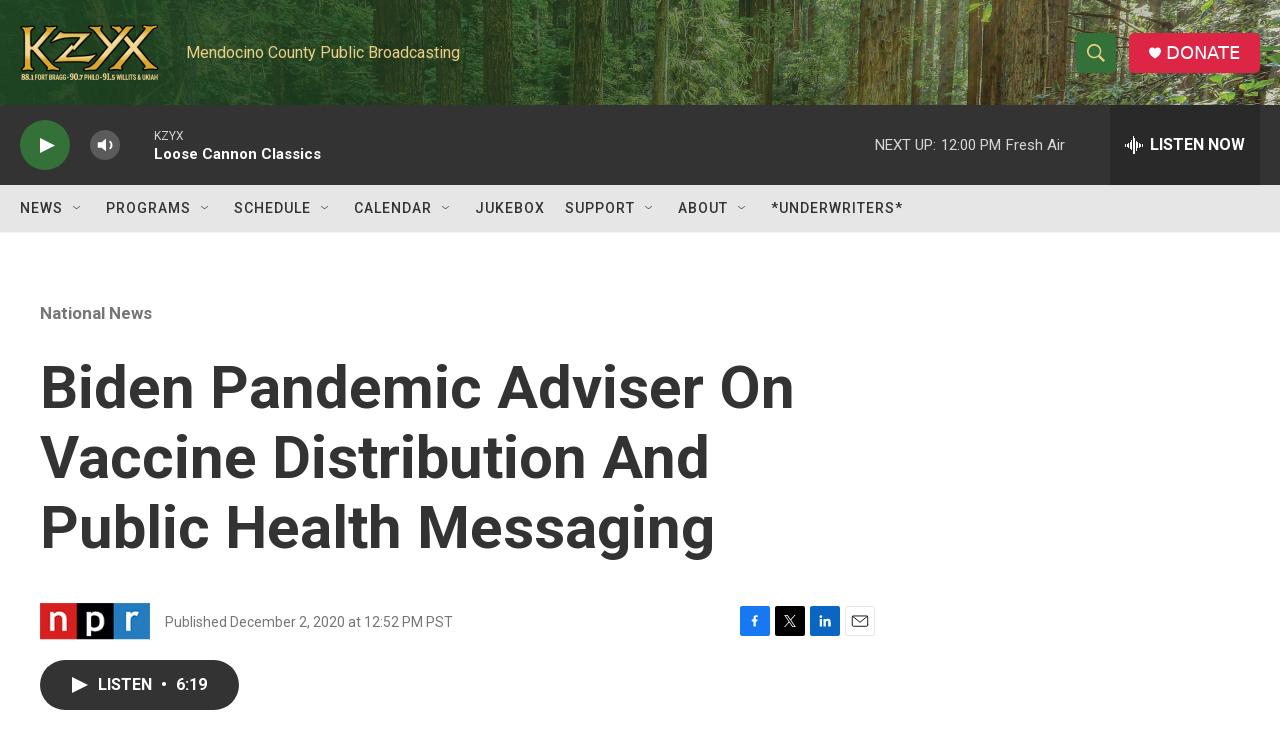

--- FILE ---
content_type: text/html; charset=utf-8
request_url: https://www.google.com/recaptcha/api2/aframe
body_size: 266
content:
<!DOCTYPE HTML><html><head><meta http-equiv="content-type" content="text/html; charset=UTF-8"></head><body><script nonce="cDl8Dkm-NmgnB1EO5asOIQ">/** Anti-fraud and anti-abuse applications only. See google.com/recaptcha */ try{var clients={'sodar':'https://pagead2.googlesyndication.com/pagead/sodar?'};window.addEventListener("message",function(a){try{if(a.source===window.parent){var b=JSON.parse(a.data);var c=clients[b['id']];if(c){var d=document.createElement('img');d.src=c+b['params']+'&rc='+(localStorage.getItem("rc::a")?sessionStorage.getItem("rc::b"):"");window.document.body.appendChild(d);sessionStorage.setItem("rc::e",parseInt(sessionStorage.getItem("rc::e")||0)+1);localStorage.setItem("rc::h",'1769541751249');}}}catch(b){}});window.parent.postMessage("_grecaptcha_ready", "*");}catch(b){}</script></body></html>